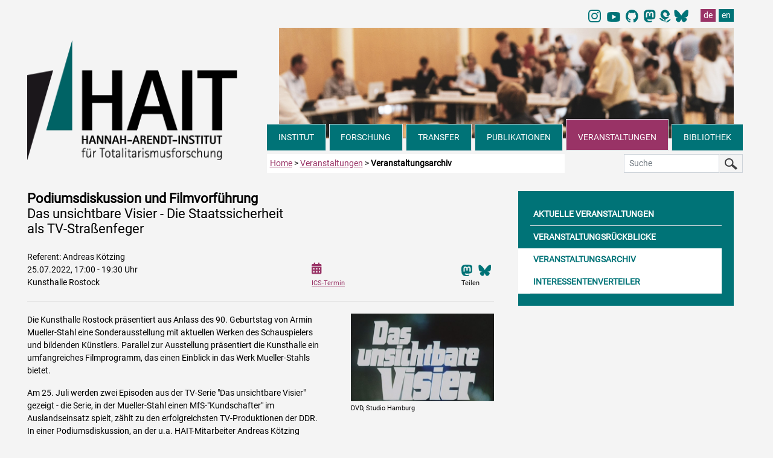

--- FILE ---
content_type: text/html
request_url: https://hait.tu-dresden.de/ext/veranstaltungen/veranstaltung-37954/
body_size: 30396
content:
<!doctype html>

<head>

    <meta charset="utf-8">
    <meta name="viewport" content="width=device-width, initial-scale=1, shrink-to-fit=no">
<title>Hannah-Arendt-Institut f&uuml;r Totalitarismusforschung</title>
<link rel="icon" type="image/x-icon" href="/ext/img/favicon/favicon.ico">
<link rel="icon" type="image/png" sizes="16x16" href="/ext/img/favicon/favicon-16x16.png">
<link rel="icon" type="image/png" sizes="32x32" href="/ext/img/favicon/favicon-32x32.png">
<meta name="description" content="Informationen zur früheren Veranstaltung Podiumsdiskussion und Filmvorf&uuml;hrung: Das unsichtbare Visier - Die Staatssicherheit als TV-Stra&szlig;enfeger des Hannah-Arendt-Institut für Totalitarismusforschung (HAIT) in Dresden.">
<meta name="ROBOTS" content="index, follow"/>
<meta name="googlebot" content="noarchive">
<meta name="bingbot" content="noarchive">
<meta name="ZOOMCATEGORY" content="Veranstaltungen">
<meta name="ZOOMTITLE" content="Podiumsdiskussion und Filmvorf&uuml;hrung: Das unsichtbare Visier - Die Staatssicherheit als TV-Stra&szlig;enfeger">
<meta name="ZOOMDESCRIPTION" content="25.07.2022 Veranstaltungsinformationen">
<meta name="ZOOMIMAGE" content="/media/veranstaltungen/img/veranstaltung_37954.jpg">
<meta name="ZOOMPAGEBOOST" content="5">
<meta name="ZOOMWORDS" content="Podiumsdiskussion und Filmvorf&uuml;hrung: Das unsichtbare Visier - Die Staatssicherheit als TV-Stra&szlig;enfeger">

<link href="/ext/css/bootstrap.min.css" rel="stylesheet">
<link href="/ext/fonts/fontawesome/css/all.css" rel="stylesheet">
<link rel="stylesheet" href="/ext/css/hait.css">
</head>
<body>


<nav class="sr-only" aria-label="Sprunglinks">
    <p class="sr-only">
        Direkt zu den wichtigsten Bereichen der Seite navigieren.
    </p>
    <ul>
        <li>
            <a href="#inhalt" class="sr-only sr-only-focusable">
                Zum Hauptinhalt (Taste Enter oder Leertaste drücken)
            </a>
        </li>
        <li>
            <a href="#hauptnavigation" class="sr-only sr-only-focusable">
                Zur Hauptnavigation (Taste Enter oder Leertaste drücken)
            </a>
        </li>
        <li>
            <a href="#subnavigation" class="sr-only sr-only-focusable">
                Zur Unterseiten-Navigation (Taste Enter oder Leertaste drücken)
            </a>
        </li>
        <li>
            <a href="#kontaktformular" class="sr-only sr-only-focusable">
                Zum Kontaktformular (Taste Enter oder Leertaste drücken)
            </a>
        </li>
    </ul>
</nav>

<div class="container mb-5 pb-5">

<div class="float-right pr-3 pb-1 mt-1">

<nav aria-label="Umschaltung Sprache auf englisch">
<ul class="pagination mb-0">
<li class="pt-0 pb-0 pl-1 pr-1 border-0" style="width: 25px; margin-right: 4px;"><a class="pt-0 pb-0 pl-1 pr-1 border-0" href="https://www.instagram.com/hait_tudresden/">
    <img style="height: 21px;" src="/ext/img/logos/instagram_hait_logo.svg" alt="Instagram_logo">
    </a></li>

<li class="pt-0 pb-0 pl-1 pr-1 border-0" style="width: 25px; margin-right: 8px;"><a class="pt-0 pb-0 pl-1 pr-1 border-0" href="https://www.youtube.com/@Hannah_Arendt_Institut_TUD/">
    <img style="height: 26px;" src="/ext/img/logos/icons8-youtube_HAIT.svg" alt="Youtube_logo">
    </a></li>

 <li class="pt-0 pb-0 pl-1 pr-4 border-0" style="width: 10px; margin-right: 5px;">
<a class="pt-0 pb-0 pl-1 pr-5 border-0" href="https://github.com/HAIT-TUDD"><img style="height: 20.7px;" src="/ext/img/logos/github-mark-HAIT.svg" alt="Link to account of HAIT at Github"></a>
</li>
<li class="pt-0 pb-0 pl-0 pr-1 border-0" style="width: 25px;">
<a class="pt-0 pb-0 pl-0 pr-1 border-0" href="https://bildung.social/@HAIT_TUD"><img style="height: 20.7px;" src="/ext/img/logos/mastodon-HAIT.svg" alt="Link to account of HAIT at mastodon"></a>
</li>

 <li class="pt-0 pb-0 pl-0 pr-1 border-0" style="width: 10px;">
<a class="pt-0 pb-0 pl-0 pr-1 border-0" href="https://haitblog.hypotheses.org/"><img style="height: 20.7px;" src="/ext/img/logos/hypotheses_HAIT.svg" alt="Link to HAIT-Blog"></a>
</li>

 <li class="pt-0 pb-0 pl-2 pr-1 border-0" style="width: 25px; margin-right: 4px;">
 <a class="pt-0 pb-0 pl-1 pr-1 border-0" href="https://bsky.app/profile/hait-tud.bsky.social">
    <img style="height: 21px;" src="/ext/img/logos/Bluesky_Logo.svg" alt="Bluesky_logo">
    </a></li>


<li class="pt-0 pb-0 pl-4 pr-1 border-0"><a class="nav-link-lang pt-0 pb-0 pl-1 pr-1 border-0 active" href="/ext/veranstaltungen/veranstaltung.asp?id=37954" hreflang="de" data-toggle="tooltip" title="Seite auf Deutsch">de</a></li>
<li><a class="nav-link-lang pt-0 pb-0 pl-1 pr-1 border-0" href="/ext/veranstaltungen/veranstaltung.asp?id=37954&lang=en" hreflang="en" data-toggle="tooltip" title="Page in English">en</a></li>
</ul>
</nav>
</div>

<a href="/" class="d-sm-none" aria-hidden="true">
<div class="logo-mobil-container bg-white d-block d-sm-none w-100 text-center sticky-top" style="position: sticky !important; top: 0px; ">
<img id="logo-mobil-2" class="d-block d-sm-none bg-white img-fluid sticky-top" src="/ext/img/header/HAIT_Logo_mobil_first.png" alt="" aria-hidden="true">
</div>
</a>
<header>
<div class="col col-sm-4 col-md-4 d-none d-sm-block" style="float:left;">


<div class="logo d-none d-sm-block"><a href="/ext/" aria-label="Link direkt zur Startseite"><img src="/ext/img/header/Logo-Header-HAIT.png" class="img-fluid" alt="Logo HAIT Hannah-Arendt-Institut für Totalitarismusforschung" style="transition: all 0.5s;"></a></div>

</div>

<div class="header-img col col-md-8 d-none d-sm-none d-md-none d-lg-block pl-3 pr-3">
<img src="/media/homepage/img/header/header_veranstaltungen_1.jpg" class="img-fluid" alt="">
</div>
<div class="header-img col col-sm-8 col-md-8 d-none d-sm-block d-lg-none pl-3 pr-0 pr-md-3">
<img src="/media/homepage/img/header/header_veranstaltungen_2.jpg" class="img-fluid" alt="">
</div>

</header>

<div id="navdiv" class="col col-lg-8 mr-5 mr-lg-0" >
<nav id="hauptnavigation" class="navbar-dark navbar-expand-md pl-0" aria-label="Hauptnavigation">

<div class="nav-mobil shadow d-block d-md-none">
<button class="navbar-toggler bg-cyan text-left" type="button" data-toggle="collapse" data-target="#mainNavbar" aria-controls="mainNavbar" aria-expanded="false" aria-label="Umschaltung Hauptnavigation">
 <span class="toogler-button text-white">MENÜ</span> <span class="navbar-toggler-icon float-right"></span></button>

 <a href="/ext/suche.php" class="btn such-button-mobil text-left d-sm-none float-right pl-3 pt-0 pr-0 pb-1 border-top border-left border-bottom" aria-label="Suche">
 <span class="such-button-mobil">SUCHE <img src="/ext/img/header/lupe-b.png" class="img-fluit float-right mr-3" style="width:24px;" aria-label="Suchseite aufrufen" alt="Suchseite aufrufen"></span></a>
</div>

  <div class="navbar-collapse collapse" id="mainNavbar">
   <ul class="navbar-nav mr-auto nav-fill w-100">


<li class="nav-item d-block d-sm-block d-md-none mr-1 border-top border-right">	
<a class="nav-link-head pl-0 pr-0" href="/" id="dropdown00">STARTSEITE</a>

</li>
   

<li class="nav-item mr-1 border-top border-right">	
<a class="nav-link-head dropdown-toggle pl-0 pr-0" href="" id="dropdown01" data-toggle="dropdown" aria-haspopup="true" aria-expanded="false" aria-controls="menuinstitut">INSTITUT</a>


<!-- INSTITUT MEGAMENU -->

<div class="dropdown-menu bg-cyan shadow pt-0 pl-3 pr-2" id="menuinstitut" aria-labelledby="dropdown01">
<div class="row bg-cyan pt-3 pb-1">
<div class="megamenu-col col-12 col-sm-6 col-md-3 pl-1">

<span class="megamenu-head-txt mb-1"><strong>INSTITUT</strong></span>
<a class="dropdown-item" href="/ext/institut/">&Uuml;ber das Institut</a>
<a class="dropdown-item" href="/ext/institut/neues-aus-dem-institut.asp">Neues aus dem Institut</a>
<a class="dropdown-item" href="/ext/institut/internationalisierung.asp">Internationalisierung</a>
<a class="dropdown-item" href="/ext/institut/gleichstellung.asp">Gleichstellung</a>
<a class="dropdown-item" href="/ext/institut/satzung.asp">Satzung</a>
<a class="dropdown-item" href="/ext/institut/jahresberichte.asp">Jahresberichte</a>
<a class="dropdown-item" href="/ext/institut/kooperationen.asp">Kooperationen</a>
<a class="dropdown-item" href="/ext/institut/stellenausschreibungen.asp">Stellenausschreibungen</a>
<a class="dropdown-item pr-0 pr-md-4" href="/ext/institut/kontaktformular.asp">Kontakt</a>
<a class="dropdown-item pr-0 pr-md-4" href="/ext/institut/anfahrt.asp">Anfahrt</a>

</div>
<div class="megamenu-col col-12 col-sm-6 col-md-3 pl-1">
<span class="megamenu-head-txt mb-1"><strong>MITARBEITER/-INNEN</strong></span>
<a class="dropdown-item" href="/ext/institut/mitarbeiter.asp">Mitarbeiter/-innen A-Z</a>
<a class="dropdown-item" href="/ext/institut/mitarbeiter-direktion.asp">Direktion</a>
<a class="dropdown-item" href="/ext/institut/mitarbeiter-wissenschaft.asp">Wissenschaftler/-innen</a> 
<a class="dropdown-item" href="/ext/institut/mitarbeiter-gastwissenschaftler.asp">Fellows</a>
<a class="dropdown-item" href="/ext/institut/mitarbeiter-doktoranden.asp">Doktorand/-innen</a>
<a class="dropdown-item" href="/ext/institut/mitarbeiter-verwaltung-bibliothek.asp">Verwaltung / Bibliothek</a> 
<a class="dropdown-item" href="/ext/institut/mitarbeiter-hilfskraefte.asp">Hilfskr&auml;fte</a>
<a class="dropdown-item" href="/ext/institut/mitarbeiter-praktikanten.asp">Praktikanten</a>
<a class="dropdown-item" href="/ext/institut/mitarbeiter-ehemalige.asp">ehemalige Mitarbeiter/-innen</a>

</div>
<div class="megamenu-col col-12 col-sm-6 col-md-3 pl-1">
<span class="megamenu-head-txt mb-1"><strong>DOKTORANDENKOLLEG</strong></span>
<a class="dropdown-item" href="/ext/institut/doktorandenkolleg.asp">&Uuml;ber uns</a>
<a class="dropdown-item" href="/ext/institut/doktorandenforum.asp">Doktorandenforum</a>
<a class="dropdown-item" href="/ext/institut/early-career.asp">Early-Career-Beauftragte</a>


</div>
<div class="megamenu-col col-12 col-sm-6 col-md-3 pl-1">
<span class="megamenu-head-txt mb-1"><strong>GREMIEN</strong></span>
<a class="dropdown-item" href="/ext/institut/kuratorium.asp">Kuratorium</a>
<a class="dropdown-item" href="/ext/institut/beirat.asp">Beirat</a>
<a class="dropdown-item" href="/ext/institut/mitgliederversammlung.asp">Mitgliederversammlung</a> 
</div>
</div>
</div>      
</li>

<!-- FORSCHUNG MEGAMENU -->


<li class="nav-item mr-1 border">
<a class="nav-link-head dropdown-toggle pl-0 pr-0" href="" id="dropdown02" data-toggle="dropdown" aria-haspopup="true" aria-expanded="false" aria-controls="menuforschung">FORSCHUNG</a>


<div class="dropdown-menu bg-cyan shadow pt-0 pl-3 pr-2 mr-2" id="menuforschung" aria-labelledby="dropdown02">
 
<div class="row bg-cyan pt-3 pb-1">
<div class="megamenu-col col-12 col-sm-6 pl-1">
<span class="megamenu-head-txt mb-1"><strong>FORSCHUNGSFELDER</strong></span>          
<a class="dropdown-item" href="/ext/forschung/">&Uuml;bersicht</a>

<a class="dropdown-item" href="/ext/forschung/forschungsfeld-1/">Diktaturforschung</a>

<a class="dropdown-item" href="/ext/forschung/forschungsfeld-2/">Transformationsforschung</a>

<a class="dropdown-item" href="/ext/forschung/forschungsfeld-3/">Extremismusforschung</a>

<a class="dropdown-item" href="/ext/forschung/forschungsfeld-4/">Digital Humanities und Querschnittsaufgabe</a>

<a class="dropdown-item" href="/ext/forschung/abgeschlossene-projekte.asp">abgeschlossene Projekte</a>
</div>
	
</div>
</div>      
</li>	
 
<!-- TRANSFER / LEHRE MEGAMENÜ -->

<li class="nav-item mr-1 border">
<a class="nav-link-head dropdown-toggle pl-0 pr-0" href="" id="dropdown07" data-toggle="dropdown" aria-haspopup="true" aria-expanded="false" aria-controls="menutransfer">TRANSFER</a>



    <!-- DROPDOWN-MENÜ -->
        <div class="dropdown-menu bg-cyan shadow bt-0 pl-3 pr-2 mr-2" id="menutransfer" aria-labelledby="dropdown07">
          <div class="row bg-cyan pt-3 pb-1">
            <div class="megamenu-col col-12 col-sm-6 pl-1">
                <span class="megamenu-head-txt mb-1"><strong>WISSENSTRANSFER</strong></span>  
                    <a class="dropdown-item" href="/ext/transfer/">
                        Übersicht
                    </a>
                    <a class="dropdown-item" href="/ext/transfer/veranstaltungen.asp">
                        Veranstaltungen
                    </a>
                    <a class="dropdown-item" href="/ext/transfer/hait-in-den-medien.asp">
                        HAIT in den Medien
                    </a>
                     <a class="dropdown-item" href="/ext/transfer/beratung.asp">
                        Beratung
                    </a>
                    <a class="dropdown-item" href="/ext/transfer/datenangebote.asp">
                        Datenangebote
                    </a>
                    <a class="dropdown-item" href="/ext/transfer/mediathek-blog.asp">
                        Mediathek und Blog
                    </a>
                    <a class="dropdown-item" href="/ext/transfer/oeffentlichkeitsarbeit.asp">
                        Öffentlichkeitsarbeit
                    </a>

                </div>
                <div class="megamenu-col col-12 col-sm-6 pl-1">
          <span class="megamenu-head-txt mb-1"><strong>LEHRE</strong></span>
<a class="dropdown-item" href="/ext/lehre/">Aktuelles Semester</a>

<a class="dropdown-item" href="/ext/lehre/semesterarchiv.asp">Semesterarchiv</a>
<a class="dropdown-item" href="/ext/lehre/praktika.asp">Praktika</a>
</div>
            </div>
        </div>
</li>


<!-- MEGAMENU PUBLIKATIONEN -->


<li class="nav-item mr-1 border">
<a class="nav-link-head dropdown-toggle pl-0 pr-0" href="" id="dropdown04" data-toggle="dropdown" aria-haspopup="true" aria-expanded="false" aria-controls="menupublikationen">PUBLIKATIONEN</a>

<div class="dropdown-menu bg-cyan shadow bt-0 pl-3 pr-2 mr-2" id="menupublikationen" aria-labelledby="dropdown04">
<div class="row bg-cyan pt-3 pb-1">
<div class="megamenu-col col-12 col-sm-5 col-md-5 pl-1 w-50">
<span class="megamenu-head-txt mb-1"><strong>BUCHVER&Ouml;FFENTLICHUNGEN</strong></span>
<a class="dropdown-item" href="/ext/publikationen/" style="margin-top:0rem;">Übersicht</a>
<a class="dropdown-item" href="/ext/publikationen/neuerscheinungen.asp">Neuerscheinungen</a>
<a class="dropdown-item" href="/ext/publikationen/einzelwerke.asp">Einzelwerke</a>
<a class="dropdown-item" href="/ext/publikationen/reihen.asp">Reihen</a>
<a class="pl-3 dropdown-item" href="/ext/publikationen/reihe-publikationen.asp?ma=1">Schriften des Hannah Arendt Instituts</a>
<a class="pl-3 dropdown-item" href="/ext/publikationen/reihe-publikationen.asp?ma=2">Berichte und Studien</a>
<a class="pl-3 dropdown-item" href="/ext/publikationen/reihe-publikationen.asp?ma=3">Wege der Totalitarismusforschung</a>
<a class="pl-3 dropdown-item" href="/ext/publikationen/reihe-publikationen.asp?ma=4">Lebenszeugnisse – Leidenswege</a>
<a class="pl-3 dropdown-item" href="/ext/publikationen/reihe-publikationen.asp?ma=6">Vortr&auml;ge aus dem Hannah-Arendt-Institut</a>
<a class="dropdown-item" href="/ext/publikationen/team-publishing.asp">Team Publishing</a>
<a class="dropdown-item" href="/ext/publikationen/autorenhinweise.asp">Autorenhinweise</a>
</div>

<div class="megamenu-col col-12 col-sm-2 col-md-2 pl-1 w-25">
<span class="megamenu-head-txt mb-1"><strong>ZEITSCHRIFT</strong></span>
<a class="dropdown-item" href="/ext/publikationen/zeitschrift-totalitarismus-demokratie.asp">Übersicht</a>
<a class="dropdown-item" href="/ext/publikationen/zeitschrift.asp">Aktuelles Heft</a>
<a class="dropdown-item" href="/ext/publikationen/zeitschrift-vorschau.asp">Vorschau</a>
<span class="pl-1" style="font-size: 0.87rem;"><strong>Archiv</strong></span>
<a class="pl-3 dropdown-item" href="/ext/publikationen/zeitschrift-heftarchiv.asp">Hefte</a>
<a class="pl-3 dropdown-item" href="/ext/publikationen/zeitschrift-autorenarchiv.asp">Autoren</a>
<a class="dropdown-item" href="/ext/publikationen/zeitschrift-abonnement.asp">Abonnement</a>
<a class="dropdown-item" href="/ext/publikationen/team-zeitschrift.asp">Team</a>
<a class="dropdown-item" href="/ext/publikationen/zeitschrift-autorenhinweise.asp">Autorenhinweise</a>
</div>

<!--<div class="megamenu-col col-6 col-sm-2 col-md-2 pl-1">
<span class="megamenu-head-txt mb-1"><strong>NEWSLETTER</strong></span>
<a class="dropdown-item" href="/ext/publikationen/newsletter-anmeldung.asp">Anmeldung</a>
<a class="dropdown-item" href="/ext/publikationen/newsletter-archiv.asp">Archiv</a>
<a class="dropdown-item" href="/ext/publikationen/team-newsletter.asp">Team</a>
</div>-->

<!--<div class="megamenu-col col-6 col-sm-2 col-md-3 pl-1">
<span class="megamenu-head-txt mb-1"><strong>JAHRESBERICHTE</strong></span>
<a class="dropdown-item" href="/ext/publikationen/publikationen-jahresberichte.asp">Übersicht</a>
</div>-->

</div>
</div>      
</li>
      
<!-- MEGAMENU VERANSTALTUNGEN -->


	
	<li class="nav-item mr-1 border nav-item-active">
	<a class="nav-link-head dropdown-toggle pl-0 pr-0 active-head" href="" id="dropdown05" data-toggle="dropdown" aria-haspopup="true" aria-expanded="false" aria-controls="menuveranstaltungen">VERANSTALTUNGEN</a>
        

<div class="dropdown-menu bg-cyan shadow bt-0 pl-3 pr-2 mr-2" id="menuveranstaltungen" aria-labelledby="dropdown05">
<div class="col-12 row bg-cyan pt-3 pb-1">
<div class="pl-1 pr-1 border-left w-25">
<a class="dropdown-item" href="/ext/veranstaltungen/">Aktuelle Veranstaltungen</a>
<a class="dropdown-item" href="/ext/veranstaltungen/veranstaltungsrueckblicke.asp">Veranstaltungsr&uuml;ckblicke</a>
<a class="dropdown-item active" href="/ext/veranstaltungen/veranstaltungsarchiv.asp">Veranstaltungsarchiv</a>
<a class="dropdown-item" href="/ext/veranstaltungen/interessentenverteiler.asp">Interessentenverteiler</a>
</div>


</div>
</div>      
</li>

<!-- MEGAMENU BIBLIOTHEK -->

	
	<li class="nav-item mr-1 border-left border-top">	
	<a class="nav-link-head dropdown-toggle pl-0 pr-0" href="" id="dropdown06" data-toggle="dropdown" aria-haspopup="true" aria-expanded="false" aria-controls="menubibliothek">BIBLIOTHEK</a>
	
      
<div class="dropdown-menu bg-cyan shadow bt-0 pl-3 pr-2 mr-2" id="menubibliothek" aria-labelledby="dropdown06">
<div class="row bg-cyan pt-3 pb-1">
<div class="megamenu-col col-6 col-sm-4 col-md-4 pl-1 w-25">
<a class="dropdown-item" href="/ext/bibliothek/">&Uuml;bersicht</a>
<a class="dropdown-item" href="/ext/bibliothek/kontakt.asp">Kontakt</a>
<a class="dropdown-item" href="/ext/bibliothek/lageplan.asp">Lageplan</a>
<a class="dropdown-item" href="/ext/bibliothek/team.asp">Team</a>
</div>

<div class="megamenu-col col-6 col-sm-4 col-md-4 pl-1 w-25">
<a class="dropdown-item" href="/ext/bibliothek/mediensuche.asp">Mediensuche</a>
<a class="dropdown-item" href="/ext/bibliothek/neuerwerbungen.asp">Neuerwerbungen</a>
<a class="dropdown-item" href="/ext/bibliothek/zeitschriften.asp">Zeitschriften</a>
<a class="dropdown-item" href="/ext/bibliothek/sammlungen.asp">Sammlungen</a>
</div>

<div class="megamenu-col col-12 col-sm-4 col-md-4 pl-1 w-25">
<a class="dropdown-item" href="/ext/bibliothek/links.asp">Links</a>
</div>

</div>
</div>      
</li>
      </ul>
  </div>
</nav>

</div>

 <div class="col-12 pr-0 pr-md-1 mt-2" style="z-index:10;">

<div class="float-left col-5 col-sm-7 col-md-5 col-lg-5 pl-1 mt-1 pt-1 mb-sm-3 mb-md-0 pb-1 bg-white d-none d-sm-block">
<a href="/ext/" aria-label="zur Startseite">Home</a> > <a href="/ext/veranstaltungen/"><span class="text-capitalize">veranstaltungen</span></a> > <strong>Veranstaltungsarchiv</strong>
</div>

<form class="form-inline float-right d-none d-sm-block mt-1 col-sm-4 col-md-3 col-lg-2" action="/ext/suche.php" method="get" role="search" id="headsearch">
<div class="input-group">
<label for="zoom_searchbox" class="sr-only">Suche in den HAIT Webseiten</label>
<input class="form-control form-control-sm searchinput" type="search" id="zoom_searchbox" name="zoom_query" placeholder="Suche" autocomplete="off">
 <span class="input-group-addon"><button class="btn btn-suche btn-sm" type="submit"><img src="/ext/img/header/lupe-b.png" class="img-fluid" alt="Suche starten"></button></span>
  </div>
</form>
</div>

<div class="mb-md-4" style="clear:left"></div>

 <script type="application/ld+json">
    {
        "@context": "https://schema.org",
        "@type": "Event",
        "name": "Das unsichtbare Visier - Die Staatssicherheit als TV-Straßenfeger",
         "startDate": "2022-07-25T17:00:00",
        "endDate": "2022-07-25T19:30:00",
        "location": {
            "@type": "Place",
            "name": "Kunsthalle Rostock"
        },
        "url": "https:/hait.tu-dresden.de/ext/veranstaltungen/veranstaltung-37954/",
        "organizer": {
        "@type": "Organization",
        "name": "HAIT Hannah-Arendt-Institut",
        "url": "https://hait.tu-dresden.de/ext/"
        },
        "image": "https://hait.tu-dresden.de/media/veranstaltungen/img/veranstaltung_37954.jpg" 
    }
    </script>


<main id="inhalt" class="row w-100">
<div class="col-12 col-sm-12 col-md-8 col-lg-8 pr-3">

<div class="row">
<div class="col-12 col-md-7 pt-0">
<h1 class="h1-middle"><strong>Podiumsdiskussion und Filmvorf&uuml;hrung</strong><br>Das unsichtbare Visier - Die Staatssicherheit als TV-Stra&szlig;enfeger</h1>
Referent: Andreas K&ouml;tzing
<br>25.07.2022, 17:00 - 19:30
Uhr

<br>Kunsthalle Rostock

</strong>
</div>

<div class="col-12 col-md-5 pl-md-3">
<div class="d-flex justify-content-between align-items-end" style="height: 100%;">
                 <div>
                    <a href="/ext/veranstaltungen/generate_ics.asp?id=37954&lang=">
                        <i class="fas fa-calendar-alt" style="font-size: 19px;"></i><br><small class="mt-1">ICS-Termin</small>
                    </a>
                </div>


                <div class="pl-0 ml-0  flex-column align-items-end">
                   
                   <ul class="pagination mb-0 pl-0 ml-0">
                       <li class="pt-0 pb-0pr-1 border-0">
                    <a href="https://mastodon.social/share?text=HAIT%20Veranstaltung:%20Das unsichtbare Visier - Die Staatssicherheit als TV-Stra&#223;enfeger&url=https://hait.tu-dresden.de/ext/veranstaltungen/veranstaltung.asp?id=37954" rel="noopener noreferrer" title="Auf Mastodon teilen" class="mr-2">
                        <img style="height: 18.7px;" src="/ext/img/logos/mastodon-HAIT.svg" alt="Mastodon Logo">
                    </a>
                     </li>
                      <li class="pt-0 pb-0 pr-1 border-0">
                    <a href="https://bsky.app/intent/compose?text=HAIT%20Veranstaltung:%20Das unsichtbare Visier - Die Staatssicherheit als TV-Stra&#223;enfeger%20https://hait.tu-dresden.de/ext/veranstaltungen/veranstaltung.asp?id=37954" rel="noopener noreferrer" title="Auf Bluesky teilen">
                      <img style="height: 19px;" src="/ext/img/logos/Bluesky_Logo.svg" alt="Bluesky Logo">
                      <span class="sr-only">Auf Bluesky teilen</span>
                    </a>
                       </li>
                   </ul>
                   <small class="mt-1">Teilen</small> 
                </div>
            </div>
</div>
</div>

<hr>





<div class="row w-100">
<div class="col-12 col-md-8 pr-md-3">
<h2 class="sr-only">Beschreibung der Veranstaltung</h2>
<div><p>Die Kunsthalle Rostock pr&auml;sentiert aus Anlass des 90. Geburtstag von Armin Mueller-Stahl eine Sonderausstellung mit aktuellen Werken des Schauspielers und bildenden K&uuml;nstlers. Parallel zur Ausstellung pr&auml;sentiert die Kunsthalle ein umfangreiches Filmprogramm, das einen Einblick in das Werk Mueller-Stahls bietet.&nbsp;</p><p>Am 25. Juli werden zwei Episoden aus der TV-Serie "Das unsichtbare Visier" gezeigt - die Serie, in der Mueller-Stahl einen MfS-"Kundschafter" im Auslandseinsatz spielt, z&auml;hlt zu den erfolgreichsten TV-Produktionen der DDR. In einer Podiumsdiskussion, an der u.a. HAIT-Mitarbeiter Andreas K&ouml;tzing teilnimmt, werden im Anschluss an die Filmvorf&uuml;hrung die Hintergr&uuml;nde des "Unsichtbaren Visiers" diskutiert.</p><p><span style="font-size: 1rem;">Mehr Informationen zur Ausstellung und zum begleitenden Filmprogramm gibt es&nbsp;<a href="https://kunsthallerostock.de/de/ausstellungen/ausstellung/2022/armin-mueller-stahl" target="_blank">hier</a>.&nbsp;</span></p></div>

</div>

<div class="col-12 col-md-4 pl-md-3">


<img class="img-fluid" src="/media/veranstaltungen/img/veranstaltung_37954.jpg" alt="Logo aus dem Vorspann der Serie">
<p><small>DVD, Studio Hamburg</small></p>

</div>
</div>


</div> 

<div class="col-md-4 pl-3 pr-3 mb-3 pb-3 order-first order-md-last">
<nav id="subnavigation" class="bg-cyan pt-3 pb-3" aria-label="Unternavigation Veranstaltungen">
<ul class="nav flex-column">
        
<li class="sidebar-right mr-3">
<a href="/ext/veranstaltungen/" class="nav-link nav-link-sidebar ml-3 pl-1 pr-3 border-bottom">AKTUELLE VERANSTALTUNGEN</a>
</li>
             
<li class="sidebar-right mr-3">
<a href="/ext/veranstaltungen/veranstaltungsrueckblicke.asp" class="nav-link nav-link-sidebar ml-3 pl-1 pr-3 border-bottom">VERANSTALTUNGSR&Uuml;CKBLICKE</a>
</li> 
	      
<li class="sidebar-right mr-3 active">
<a href="/ext/veranstaltungen/veranstaltungsarchiv.asp" class="nav-link nav-link-sidebar ml-3 pl-1 pr-3 border-bottom">VERANSTALTUNGSARCHIV</a>
</li>

<li class="sidebar-right mr-3 active">
<a href="/ext/veranstaltungen/interessentenverteiler.asp" class="nav-link nav-link-sidebar ml-3 pl-1 pr-3 border-bottom">INTERESSENTENVERTEILER</a>
</li>

</ul>
</nav>
</div>


 </main>
</div>
<footer class="bg-cyan mt-5 pt-4">

<div class="container pb-5">

<div class="row bg-cyan pt-2 mt-2 pt-sm-4 mt-sm-4 pb-4">
<div class="w-100 pl-0 pl-sm-3 mb-3">

<img src="/ext/img/footer/hait_logo_long.png" class="img-fluid d-none d-sm-block" alt="">
<img src="/ext/img/footer/hait_logo_mobil.png" class="img-fluid d-block d-sm-none" alt="">

</div>
</div>


<div class="row footercontent pb-5">

        <div class="footer-border0 col-12 col-sm-6 col-md-6 col-lg-4 pl-4 pl-sm-3 pr-5 pr-sm-3">
	 <p class="pb-4">
          <strong>Besucheradresse:</strong><br>
          Technische Universit&auml;t Dresden<br>
	  Tillich-Bau<br>
	  Helmholtzstra&szlig;e 6<br>
	 01069 Dresden
		</p>
          <p class="">
         <strong>Institut:</strong><br>
         1. Etage
          </p>
          <p>
         <strong>Bibliothek:</strong><br>
         Erdgeschoss
          </p>

        </div>

        <div class="col-12 col-sm-6 col-md-6 mt-5 mt-sm-0 col-lg-4 pl-md-3 pl-0 pr-3">
      <div class="footer-border1 pl-3">
      <p class="pb-2">
          <strong>Postanschrift:</strong><br>
          01062 Dresden
		</p>
          <p class="mt-4 pb-2">
         <strong>Telefon:</strong><br>
         +49 (0)351 463 32802
          </p>
       	 <p>
         <strong>E-Mail:</strong> <br>
         hait@tu-dresden.de
          </p>
        </div>
</div>

<div class="col-md-4 col-lg-4 col-xl-4 mt-5 mt-sm-0 ml-0 pl-lg-3 pr-0">
	<div class="footer-border2 pl-3">

          <p>

	<strong>Sitemap:</strong>
	</p>
     	<p class="mt-3">

    	<span aria-hidden="true">> </span><a class="footerlink" href="/ext/institut/kontaktformular.asp">Kontakt</a><br>
	<span aria-hidden="true">> </span><a class="footerlink" href="/ext/info/impressum.asp">Impressum</a><br>
   	<span aria-hidden="true">> </span><a class="footerlink" href="/ext/info/datenschutzerklaerung.asp">Datenschutzerkl&auml;rung</a><br>
	</p>
          <p>
     > <a class="footerlink" href="/ext/">Startseite</a><br>
     > <a class="footerlink" href="/ext/suche.php">erweiterte Suche</a>
	 </p>
 <p>
	<strong>
	<span aria-hidden="true">> </span><a class="footerlink" href="https://twitter.com/HAIT_TUD" target ="_new"> X (Twitter)</a><br>
  <span aria-hidden="true">> </span><a class="footerlink" href="https://bildung.social/@HAIT_TUD" target ="_new"> Mastodon</a><br>
  <span aria-hidden="true">> </span><a class="footerlink" href="https://haitblog.hypotheses.org" target ="_new"> HAIT-Blog</a><br>
  <span aria-hidden="true">> </span><a class="footerlink" href="https://www.youtube.com/@Hannah_Arendt_Institut_TUD/" target ="_new"> Youtube</a><br>
  <span aria-hidden="true">> </span><a class="footerlink" href="https://github.com/HAIT-TUDD" target ="_new"> Github</a><br>
  <span aria-hidden="true">> </span><a class="footerlink" href="https://bsky.app/profile/hait-tud.bsky.social" target ="_new"> Bluesky</a><br>	
	</strong>

	<meta name="twitter:card" content="summary">

<meta name="twitter:creator" content="@HAIT_TUD">

<meta name="twitter:site" content="@HAIT_TUD">

<meta name="twitter:title" content="Hannah-Arendt-Institut für
Totalitarismusforschung">

<meta name="twitter:description" content="Hannah-Arendt-Institut für
Totalitarismusforschung. Interdisziplinäres Forschungsinstitut zur
vergleichenden Diktatur-, Transformations- u. Extremismusforschung.">

<meta name="twitter:image"
content="https://hait.tu-dresden.de/ext/img/header/Logo-Header-HAIT.png
<https://hait.tu-dresden.de/ext/img/header/Logo-Header-HAIT.png>" />

	 </p>
	</div>
</div>


</div>

</div>
</footer>
<a id="backtop" href="#inhalt" aria-label="Zurück zum Anfang" aria-hidden="true"><i class="fas fa-arrow-alt-circle-up" aria-hidden="true"></i></a>

<script src="https://code.jquery.com/jquery-3.1.1.min.js"></script>
<script src="https://cdn.rawgit.com/JacobLett/IfBreakpoint/e9fcd4fd/if-b4-breakpoint.min.js"></script>
<script src="/ext/js/popper.min.js"></script>
<script src="https://stackpath.bootstrapcdn.com/bootstrap/4.1.3/js/bootstrap.min.js"></script>
<script src="/ext/js/hait.js"></script>
<script src="/ext/js/zoom_autocomplete.js"></script>
</body>
</html>


--- FILE ---
content_type: text/css
request_url: https://hait.tu-dresden.de/ext/css/hait.css
body_size: 20453
content:

@font-face {
  font-family: 'Roboto';
  font-style: normal;
  font-weight: 400;
  src: url('../fonts/roboto/roboto-v30-latin-regular.eot'); /* IE9 Compat Modes */
  src: local(''),
       url('../fonts/roboto/roboto-v30-latin-regular.eot?#iefix') format('embedded-opentype'), /* IE6-IE8 */
       url('../fonts/roboto/roboto-v30-latin-regular.woff2') format('woff2'), /* Super Modern Browsers */
       url('../fonts/roboto/roboto-v30-latin-regular.woff') format('woff'), /* Modern Browsers */
       url('../fonts/roboto/roboto-v30-latin-regular.ttf') format('truetype'), /* Safari, Android, iOS */
       url('../fonts/roboto/roboto-v30-latin-regular.svg#Roboto') format('svg'); /* Legacy iOS */
}

body {
/* max-width:1326px; */
font-family: 'Roboto', sans-serif;
font-size:0.875rem;
-webkit-font-smoothing: antialiased;
color: #000;
background-color: #f4f4f4;
margin: 0 auto !important;
margin-top:0px;
float: none !important;
}

main { background-color: #f4f4f4; }


/* HEADER */

.header-img { float:left; max-height:376px; }

/* DIV */

/* Vorschau Cover-Graphik Publikationen */
.card-image-hochkant {padding-left:2.2rem; height: 223px; max-height: 223px;}

/* TEXT */

h1 { font-size:2.0rem; color: #000; margin-bottom: 1.5rem; }
.h1-small { font-size:1.0rem;}
.h1-middle { font-size:1.35rem;}
.h1-middle-2 { font-size:1.4rem;}
.h1-card { font-size:1.2rem; }
h2 { font-size:1.4rem; color: #000;  margin-bottom: 1.4rem;}
.h2-small { font-size:1.2rem; padding-bottom: 0.5rem; -moz-hyphens: auto; -o-hyphens: auto; -webkit-hyphens: auto; -ms-hyphens: auto; hyphens: auto; }
.h2-small-2 { font-size:1.1rem; padding-bottom: 0.5rem; -moz-hyphens: auto; -o-hyphens: auto; -webkit-hyphens: auto; -ms-hyphens: auto; hyphens: auto; }
.h2-middle { font-size:1.3rem;}
.h2-card { font-size:1.3rem; -moz-hyphens: auto; -o-hyphens: auto; -webkit-hyphens: auto; -ms-hyphens: auto; hyphens: auto;  }
.h2-content { font-size:1.4rem; color: #000; margin-bottom: 1.7rem; }
h3 { font-size:1.2rem; color: #fff; }
.h3-middle { font-size:1.35rem; color: #fff; }
h4 { font-size:1.0rem; color: #fff; }
.display-6 { font-size:1.4rem; }

.text-col { column-count:2; column-gap:40px; column-width:300px; column-rule-style:none; text-align:justify; }
.text-col-small { column-count: 2; column-gap:20px; column-width: 150px; column-rule-style:none; text-align:justify }
.text-col-small2 { column-count: 2; column-gap:40px; column-width: 300px; column-rule-style:none; text-align:justify }
.text-col-small3 { column-count: 2; column-gap:40px; column-width: 350px; column-rule-style:none; text-align:justify }
.text-col-small-namen { column-count: 2; column-gap:20px; column-width: 150px; column-rule-style:none; }
.text-col-left { column-count: 2; column-gap:40px; column-width: 300px; column-rule-style:none; text-align:left }

.text-col p { text-align: justify; hyphens:auto; -moz-hyphens: auto; -o-hyphens: auto; -webkit-hyphens: auto; -ms-hyphens: auto; orphans:3; widows: 3;  transition: all 0.5s;}
.text-auto {-moz-hyphens: auto; -o-hyphens: auto; -webkit-hyphens: auto; -ms-hyphens: auto; hyphens: auto;}
.nobr { white-space: nowrap; }
.nobr-pre { white-space: pre-wrap; }
.word-break-no { -ms-hyphens: none; -webkit-hyphens: none; hyphens: none; }
ul { list-style-type:disc; text-align:left; -webkit-padding-start: 20px; margin-left:0px; padding-left: 1em;}
.mr-15 {padding-right: 2.0rem !important;}

/* LINKS */

a, a:hover { color: #993366; text-decoration: underline; }
.cardlink, .cardlink:hover { color: #993366; text-decoration: none; }
.cardlink-black, .cardlink-black:hover { color: #000; text-decoration: none; }

.themenlink { font-size: 1.1rem; color: #fff; text-decoration: none; }
.themenlink:hover { color: #000 !important; background-color: #fff; text-decoration: none; }
.zeitschriftarchiv { font-size: 2.1rem; color: #000; text-decoration: none; border:1px white solid; }
.zeitschriftarchiv:hover { color: #000 !important; background-color: #fff; text-decoration: none; border:1px black solid; }

a.footerlink, a.footerlink:visited { color: #fff; font-weight: bold; text-decoration: underline; }
a.dropdown-item { font-size: 0.87rem; color: #fff; text-decoration: none; padding-left: 0.2rem; padding-right: 0.3rem;}
.auswahlactive { background-color: #993366; border: none; }
a.active { color:white; background-color: #993366; border:none; }
a.kala {color: #e00; font-weight: bold; text-decoration: none; }

a.text-decoration-none { color:#000; text-decoration: none; }
a.text-decoration-none-2 { text-decoration: none; }

/* LINKS THEMEN PUBLIKATIONEN */

.sch1 {font-size: 0.9rem;}
.sch2 {font-size: 1.2rem;}
.sch3 {font-size: 1.6rem;}



a[target="_blank"]:after { 
  text-decoration: none !important;
  padding-left: 4px;
  font-family: "Font Awesome 5 Free";
text-rendering: auto;
 font-weight: 900;  
  content: "\f35d";
  font-style: normal;
  display: inline-block;
  text-decoration: inherit;
  -webkit-font-smoothing: antialiased;
  -moz-osx-font-smoothing: grayscale;
  transform: translate(0, 0);
 }

a[href $=".pdf"]:after { content: " (PDF) "; display: inline-block; text-decoration: none; padding-left: 5px; padding-right: 5px; }

a[href ^="mailto:"]:before {
	/* color:black; */ 
	text-decoration: none;
	font-family: "Font Awesome 5 Free";
        text-rendering: auto;
	font-weight: 400;
	font-size: 120%;  
	content: "\f0e0";
	font-style: normal;
	padding-left: 1px;
	padding-right: 5px;
	 display: inline-block;
	-webkit-font-smoothing: antialiased;
-moz-osx-font-smoothing: grayscale;
    transform: translate(0, 0);
}

a.after-none:after {
   content: none;
}

/* BACKGROUND */

.bg-cyan { background-color: #007377; color: #fff; }
.bg-white { color: #000; }
.bg-grey { background-color: #CBCCCB; color:black; }
.bg-grey2 { background-color: #f4f4f4; }

/* BORDER */

.border-cyan { border: 1px #007377 solid !important; }
.border-top-cyan { border-top: 2px #007377 solid !important; }
.border-bottom-cyan { border-top: 2px #007377 solid !important; }
.border-bottom-cyan-xs { border-top: 1px #007377 solid !important; }
.border-big-cyan { border: 2px #007377 solid !important; }
.border-right-cyan { border-right: 1px #007377 solid !important; }

/* NAV */

.navbar-dark { z-index:1000; background-color: #f4f4f4; margin-top:-1.8rem; transition: all 0.5s;}
#navdiv { float:left; margin-top:-1.5rem;}
.nav-link-head { background-color: #007377; color: #fff; display: block; padding: 0.7rem 1.0rem;}
.nav-link-head:hover, .nav-link:focus {background:white; color:black; text-decoration: none;}
.nav-item-active { margin-top: -0.48rem; padding-bottom: 0rem; transition: all 0.5s; }
.active-head { background-color: #993366; padding-top:1.2rem; padding-bottom: 0.6rem; transition: all 0.5s; }
a.nav-link { text-decoration: none; font-weight: bold; }
a.nav-link-head, a.nav-link-lang {text-decoration: none;}

.nav-item-head { color:white;}
.nav-item-head:hover, .nav-item-link:focus {background:white; color:black;}

.nav-link-lang { background-color: #007377; color: #fff; display: block;}
.nav-link-lang:hover, .nav-link-lang:focus {background:#7c2952; color:#ffffff;}


.nav-link { color:white;}
.nav-link-black { color:black; padding: 0.5rem 0.3rem;}
a.nav-link-black { font-weight: normal;}
a.nav-link-sidebar:hover, .nav-link-sidebar:focus {background:white; color:#007377;}

.nav-pills .nav-link.active, .nav-pills .show > .nav-link { color: white; background-color: #007377;}
.nav-link:hover, .nav-link:hover a, .nav-link:focus { background-color: #007377; !important; color:white; }

.megamenu-col { border-left: 1px solid #dee2e6;}
.megamenu-head-txt { font-size: 0.95rem; padding-left:2px;}



.toogler-button { padding-left: 0.35rem !important; font-size: 1.5rem !important;}
.navbar-toggler { padding-top: 0.6rem;  width:48%; height:44px; font-size: 1.5rem; line-height: 1;}
.navbar-toggler-icon { height:70%; margin-bottom: 0.3rem; background-image: url("data:image/svg+xml;charset=utf8,%3Csvg viewBox='0 0 30 30' xmlns='http://www.w3.org/2000/svg'%3E%3Cpath stroke='rgba(255, 255, 255, 1.0)' stroke-width='3' stroke-linecap='square' stroke-miterlimit='10' d='M4 7h22M4 15h22M4 23h22'/%3E%3C/svg%3E") !important;}
button.btn.such-button-mobil { width:48%; height:43px; margin-bottom: 3px; padding-top: 0.6rem !important; background-color: #f4f4f4; font-size: 1.5rem; line-height: 1;}
.nav-mobil { padding-top:2px; padding-bottom:2px;}


/*DROPDOWN MENU */

.dropdown-item.active, .dropdown-item:active { background-color: #fff; color: #000; }
.dropdown-toggle:after { display: none; }

.dropdown-toggle-arrow:after { display: inline-block; width: 0; height: 0; margin-left: 0.255em; vertical-align: 0.255em; content: ""; border-top: 0.3em solid;
border-right: 0.3em solid transparent; border-bottom: 0; border-left: 0.3em solid transparent; }
.dropdown-menu.show { border-top: none; }

/* .dropdown-menu { border: none; margin-top:0px; { */

.dropdown-menu { transform: translate3d(-1px, 44px, 0px)!important; width:99.65%; z-index:10000 !important; }

/* SIDENAV */

li.sidebar-right.active {background:white; color:#007377; margin-top:-1px; }
a.li.sidebar-right.active {color:#007377; }
li.sidebar-right.active > a {color:#007377; }

/* CARDS */

.card-hait {height:367px; overflow: hidden;}
.card-image-hait {} 
.card-body-hait {} 


/* FOOTER %>

.footercontent { padding-left: .0rem; }

/* BUTTON */

.btn-suche { background-color: #f4f4f4; border-top: 1px solid #ced4da; border-right: 1px solid #ced4da; border-bottom: 1px solid #ced4da;  }
.btn-suche:hover {background-color:#d5d5d5; }
.btn-search { padding: 0.30rem 0.5rem; }
.btn-nav-xl { text-decoration: none; color: #495057; background-color: #ffffff; border: 1px solid #ced4da; height: calc(1.8125rem + 2px); padding: 0.25rem 0.5rem; font-size: 0.875rem; line-height: 1.5; }
.btn-nav-xl:hover, .btn-nav-xl:active { color: #000!important; background-color: #d5d5d5;}

/* PAGING */

.page-link, .page-link:hover {color:black; font-size: 1.1rem; text-decoration: none; border: 1px solid #fff; }
.page-link:hover { border: 1px solid #000; }
.page-item.disabled>a.page-link { background-color: #993366; color:white; }
.page-item.active .page-link { background-color: #993366; border:none;}

.logo { padding-top:15.2%; }
.footer-border1 {border-left: 1px white solid;}


/* FORM */

legend { font-size: 1.1rem; }

input[aria-invalid="true"], textarea[aria-invalid="true"] {
  border: 1px solid #f00;
  box-shadow: 0 0 4px 0 #f00;
}

.custom-select-sm { btn-nav-xl; height: calc(1.8125rem + 2px); padding: 0.25rem 0.5rem; font-size: 0.875rem; line-height: 1.5; }

/* Der Freiheitskampf 
deskr1 ul li { list-style: none; width: 22em; border-bottom: 1em solid #ffffff;  }
deskr1 ul li a, deskr2 ul li a { font-size: 0.97em; text-decoration: none; display: block; border-radius: 20px 3px; color: #000; background-color: #7fb9bb; padding: 8px 12px; }
deskr1 ul li a:hover, deskr2 ul li a:hover {  text-decoration: none;  color: #fff; background-color: #007377;; } */

div.deskr1 ul li { list-style: none; width: 22em; border-bottom: 1em solid #ffffff;  }
div.deskr1 ul li a, div.deskr2 ul li a { font-size: 0.97em; text-decoration: none; display: block; border-radius: 20px 3px; color: #000; background-color: #7fb9bb; padding: 8px 12px; }
div.deskr1 ul li a:hover, div.deskr2 ul li a:hover {  text-decoration: none;  color: #fff; background-color: #007377;; }

/*  deskr2 ul { padding: 0px; margin: 0px; margin-left: 5em; } */
div.deskr2 ul { padding: 0px; margin: 0px; margin-left: 5em; }
div.deskr2 ul li { list-style: none; width: 45em; border-bottom: 1em solid #ffffff; }

.en2fhk { clear: both; margin: 0px 20px 5px 0px; height:25px; }	

/* BADGE */

.badge {font-size: 100%;}

/* SUCHE */

.searchheading { font-size: 130%; font-weight: bold; }
.summary { font-size: 100%; margin-bottom: 1.0rem; }
.suggestion { font-size: 100%; }
.results { height:220px; padding-bottom:0.8rem; font-size: 100%; border-bottom: 1px #007377 solid; overflow: hidden;}
.infoline {  }
.category { color: #999999; }
.sorting { text-align: right; }
.result_title { font-size: 100%; }		
.description { font-size: 100%; color: #007377; }
.context { font-size: 100%; }
.infoline { font-size: 80%; font-style: normal; color: #808080;}
.zoom_searchform { font-size: 100%; }
.zoom_results_per_page { font-size: 80%; margin-left: 10px; }
.zoom_match { font-size: 80%; margin-left: 10px;}				
.zoom_categories { font-size: 80%; }
.zoom_categories ul { display: inline; margin: 0px; padding: 0px;}
.zoom_categories li { display: inline; margin-left: 15px; list-style-type: none; }
.cat_summary { border-top: 1px #007377 solid; border-bottom: 1px #007377 solid;}
.cat_summary ul { margin: 0px; padding: 0px; display: inline; }
.cat_summary li { display: inline; margin-left: 15px; list-style-type: none; }		
input.zoom_button {  }
input.zoom_searchbox {  }		
.result_image { float: left; display: block; }
.result_image img { margin: 10px; margin-top:3px; margin-left:0px; width: 90px; border: 1px #f5f5f5 solid; }
.result_block { margin-top: 15px; margin-bottom: 15px; clear: left; }
.result_altblock { margin-top: 15px; margin-bottom: 15px; clear: left; }
.result_pages { font-size: 100%; }
.result_pagescount { font-size: 100%; }
.searchtime { font-size: 80%; }
.recommended { background: #DFFFBF; border-top: 1px dotted #808080; border-bottom: 1px dotted #808080; margin-top: 15px; margin-bottom: 15px;}
.recommended_heading { float: right; font-weight: bold; }
.recommend_block { margin-top: 15px; margin-bottom: 15px; clear: left; }		
.recommend_title { font-size: 100%; }
.recommend_description { font-size: 100%; color: #008000; }
.recommend_infoline { font-size: 80%; font-style: normal; color: #808080;}
.recommend_image { float: left; display: block; }
.recommend_image img { margin: 2px 10px 10px 0; width: 80px; border: 0px; }
span.highlight { color:#007377; font-weight: bold; background-color: #F0E68C; }

/* AUTOCOMPLETE */

.zoom_ac_dropdown
{
position: absolute;
top: 56%;
width: 85%;
left: 0px;
z-index: 1000;
float: left;
min-width: 85%;
padding: 0px 0px;
// display:none;
// visibility: hidden;
margin: 2px 0px 0px;
font-size:0.85rem;
color: rgb(55, 58, 60);
text-align: left;
list-style: none;
background-color: rgb(255, 255, 255);
background-clip: padding-box;
border-top: 1px solid rgba(0, 0, 0, 0.14902);
border-right: 1px solid rgba(0, 0, 0, 0.14902);
border-bottom: 1px solid rgba(0, 0, 0, 0.14902);
}

.zoom_ac_item { padding: 1px; padding-left: 5px; color: black; width: 100%; }
.zoom_ac_item:hover { background-color: #dcdcdc; width:100%; }
.zoom_ac_item a { width: 100%; text-decoration: none; }
.zoom_ac_item a:hover { text-decoration: none; }

.zoom_ac_item_hl
{
    padding: 1px;
    padding-left: 5px;
    color: #FFFFFF;
    background-color: #00DDDD;    
    text-decoration: none;
}
.zoom_ac_item_hl a:hover { background-color: #00DDDD; width:100%; text-decoration: none; }


/* OTHER */

#logo-mobil-1 { }
#logo-mobil-2 { background-color: #fff !important; width:85%; margin-left:1.3rem; display:none; -webkit-transition: all .6s ease-in-out; transition: width 2s;  z-index:-1000;}
.logo-mobil-container { position: sticky !important; top: 0px; background-color: #fff !important; text-align: center; padding-top: 0.0rem; padding-bottom: 1.3rem;  padding-left: 0.0rem; display:none; -webkit-transition: all .6s ease-in-out; transition: width 2s;  z-index:-1000;}



#backtop { font-size: 50px; color: #000; background: none; bottom: 20px; right: 10px; position: fixed; width: 55px; height: 60px;
z-index: 100; display: none; text-decoration: none; }

@media (max-width: 359px) {
h1 { font-size:1.2rem; }
.navbar-dark { margin-top: .0rem; margin-bottom: 1.2rem; }
.megamenu-col { border-left:none !important; }
.dropdown-menu {width:100% !important;}
.card-hait {height:360px; overflow: hidden;}
.nav-mobil { background-color: #fff;}
.results { height:290px !important;}
footer { width: 100%; } /* 95.9% */
}


@media (min-width: 360px) AND (max-width: 539px) {
.container { max-width: 100%; }
h1 { font-size:1.2rem;  }
div#breadcrumb { width: 100%; margin-left: 0.75rem; margin-top: 1.0rem; }
.footercontent { padding-left: 1.8rem; !important; }
.footer-border0 { font-size:1.5rem; padding-left: 3.05rem !important; border-left: 1px white solid;}
.footer-border1 { font-size:1.5rem; padding-left: 3.05rem !important; }
.footer-border2 { font-size:1.5rem; padding-left: 3.05rem !important; border-left: 1px white solid;}
footer { width: 100%; } /* 95.9% */
.navbar-dark { margin-top: .0rem; }
.nav-link-head {padding: 0.9 0.9 !important; }
a.nav-link-head {padding-left: 1.2rem !important;}
.nav-item  { text-align:left !important; border-left: none !important; border-right: none !important; margin-right: .0rem !important; } 
.megamenu-col { border-left:none !important; }
.dropdown-menu { position: relative !important; top: -45px !important; padding-top:0px !important; width:100% !important;}
.card-hait {height:425px; overflow: hidden;}
.nav-mobil { background-color: #fff;}
.results { height:180px !important;}
}


/* SM */


@media (min-width: 540px) AND (max-width:767px) {

.dropdown-menu { position: relative !important; top: -45px !important; padding-top:0px !important;}

.container { max-width: 93%; }
.navbar-dark { margin-top: 2.9rem; background-color: #fff;}
.nav-mobil { background-color: #f4f4f4 !important; box-shadow: none !important;}
.logo { padding-top:22.0%; } /*8.0 */
.h1-small { font-size:1.0rem;  }
 div#breadcrumb { width: 60%; }
.nav-link-head {padding: 0.9 0.9 !important; }
a.nav-link-head {padding-left: 1.2rem !important;}
.nav-item  { text-align:left !important; border-left: none !important; border-right: none !important; margin-right: .0rem !important; } 
.dropdown-menu { position: relative; width:100% !important;}
.card-hait {height:405px; overflow: hidden;}
.searchinput {height: 44px;}
.btn-suche {height: 44px;}
#search {margin-top: -45px !important;}
}

@media (min-width: 768px) AND (max-width:935px) {
.nav-mobil { background-color: transparent !important; box-shadow: none !important;}
#search {margin-top: -45px !important;}
.searchinput {height: 44px;}
.btn-suche {height: 44px !important;}
}

@media (min-width: 768px) { 
.container { max-width: 93%; }
.navbar-dark { margin-top: 3.8rem;}
.logo { padding-top: 20.0%; } /* 12.9 */
.h1-small { font-size:1.0rem;  }
div#breadcrumb { width: 60%; }
a.nav-link-head {padding-left: 1.2rem !important;}
.nav-item  { text-align:left !important; } 
.dropdown-menu { position: relative !important; transform: translate3d(-1px, 0px, 0px)!important; width:100% !important; z-index:10000 !important;}
.card-hait {height:380px; overflow: hidden;}
.btn-suche {height: 31px;}
}



/* MD - @media (min-width: 936px) { */

@media (min-width: 936px) { 
body { background-color: #f4f4f4; color: #000;}
/* .navbar-dark { margin-top:0.2rem; } */
.navbar-dark { text-align:center !important;  transition: all 0.5s; margin-right: 0.9rem; } /* margin-top: 7.4%;  */
.logo { padding-top:14.0%; } 
/* .logo { padding-top:13.2%; } */
div#breadcrumb { width: 60%; }
.footer-border2  {border-left: 1px white solid;}
.navbar { position: initial !important; }
a.nav-link-head {padding-left: 0.0rem !important;}
.nav-item  { text-align:center !important; } 
.dropdown-menu { position: absolute !important; top: 65px !important; transform: translate3d(-1px, 44px, 0px) !important; width:98.10% !important; z-index:10000 !important; }
.card-hait {height:410px; overflow: hidden;}
.results { height:270px !important;}
}

@media (min-width: 1092px) { 
.navbar-dark { background-color: transparent; margin-top: 0; transition: all 0.5s; margin-right: 0.0rem; }
.dropdown-menu { top: 0 !important; transform: translate3d(-1px, 44px, 0px) !important; width:97.70% !important; z-index:10000 !important; }
.card-hait {height:360px; overflow: hidden;}
.results { height:220px !important;}
}

@media (min-width: 1224px) { 
.container { width: 93%;  }
}

@media (min-width: 1326px) { 
.container { max-width: 1224px; }
}


--- FILE ---
content_type: image/svg+xml
request_url: https://hait.tu-dresden.de/ext/img/logos/hypotheses_HAIT.svg
body_size: 910
content:
<?xml version="1.0" standalone="no"?>
<!DOCTYPE svg PUBLIC "-//W3C//DTD SVG 20010904//EN"
 "http://www.w3.org/TR/2001/REC-SVG-20010904/DTD/svg10.dtd">
<svg version="1.0" xmlns="http://www.w3.org/2000/svg"
 width="32.000000pt" height="32.000000pt" viewBox="0 0 32.000000 32.000000"
 preserveAspectRatio="xMidYMid meet">

<g transform="translate(0.000000,32.000000) scale(0.100000,-0.100000)"
fill="#007377" stroke="none">
<path d="M103 305 c-37 -16 -63 -60 -63 -109 0 -39 38 -92 77 -107 16 -6 23
-16 23 -36 0 -16 5 -35 10 -43 7 -11 10 -6 10 20 0 42 8 55 36 64 11 3 31 17
43 30 l21 23 -52 -5 c-42 -3 -58 0 -75 14 -34 29 -35 77 -2 94 43 24 92 -43
57 -78 -9 -9 -5 -12 19 -12 34 0 63 22 63 47 0 33 -33 82 -65 97 -40 19 -60
20 -102 1z"/>
<path d="M25 86 c16 -24 91 -64 101 -53 13 12 -63 77 -90 77 -25 0 -26 -1 -11
-24z"/>
<path d="M235 61 c-36 -22 -72 -61 -57 -61 21 0 67 22 90 42 41 39 20 52 -33
19z"/>
</g>
</svg>


--- FILE ---
content_type: application/javascript
request_url: https://hait.tu-dresden.de/ext/js/hait.js
body_size: 925
content:

window.FontAwesomeConfig = {
    searchPseudoElements: true
  }


$(document).ready(function() {

 $('[data-toggle="tooltip"]').tooltip(); 

 $('#backtop').hide();


$(window).scroll(function() {
    var nav = $('#hauptnavigation');
    var top = 270;
    if ($(window).scrollTop() >= top) {

  if($(window).width() < 540) { nav.addClass('fixed-top'); } 
    } else {
    nav.removeClass('fixed-top');
}


var height = $(window).scrollTop();
    if (height > 150) {
        $('#backtop').show("slow");
    } else {
        $('#backtop').hide("slow");
    }


});


$('#logo-mobil-2').hide();


  $("#backtop").click(function(event) {
  $('html, body').animate({
      scrollTop: 0
    }, 600);
    return false;
    });

$('.nav-link-head').click(function(){

 if ($('#menuforschung').hasClass('show')) {
        
    }

    else {
       
    }

});





});



--- FILE ---
content_type: application/javascript; charset=utf-8
request_url: https://cdn.rawgit.com/JacobLett/IfBreakpoint/e9fcd4fd/if-b4-breakpoint.min.js
body_size: 82
content:
function checkIfBlock(s){var s="block"==$(s).css("display");return s}function checkSize(){xs=checkIfBlock(".breakpoint-check .xs"),sm=checkIfBlock(".breakpoint-check .sm"),md=checkIfBlock(".breakpoint-check .md"),lg=checkIfBlock(".breakpoint-check .lg"),xl=checkIfBlock(".breakpoint-check .xl"),console.clear(),1==xs&&(breakpoint="xs - <576px",console.log(breakpoint),$("body").removeClass("xs sm md lg xl").addClass("xs")),1==sm&&(breakpoint="sm - ≥576px",console.log(breakpoint),$("body").removeClass("xs sm md lg xl").addClass("sm")),1==md&&(breakpoint="md - ≥768px",console.log(breakpoint),$("body").removeClass("xs sm md lg xl").addClass("md")),1==lg&&(breakpoint="lg - ≥992px",console.log(breakpoint),$("body").removeClass("xs sm md lg xl").addClass("lg")),1==xl&&(breakpoint="xl - ≥1200px",console.log(breakpoint),$("body").removeClass("xs sm md lg xl").addClass("xl"))}var xs,sm,md,lg,xl,breakpoint;$(document).ready(function(){$("body").append("<div style='display:none;' class='breakpoint-check'><span class='xs d-block d-sm-inline'></span><span class='sm d-sm-block d-md-inline'></span><span class='md d-md-block d-lg-inline'></span><span class='lg d-lg-block d-xl-inline'></span><span class='xl d-xl-block'></span></div>"),checkSize()}),$(window).resize(function(){checkSize()});